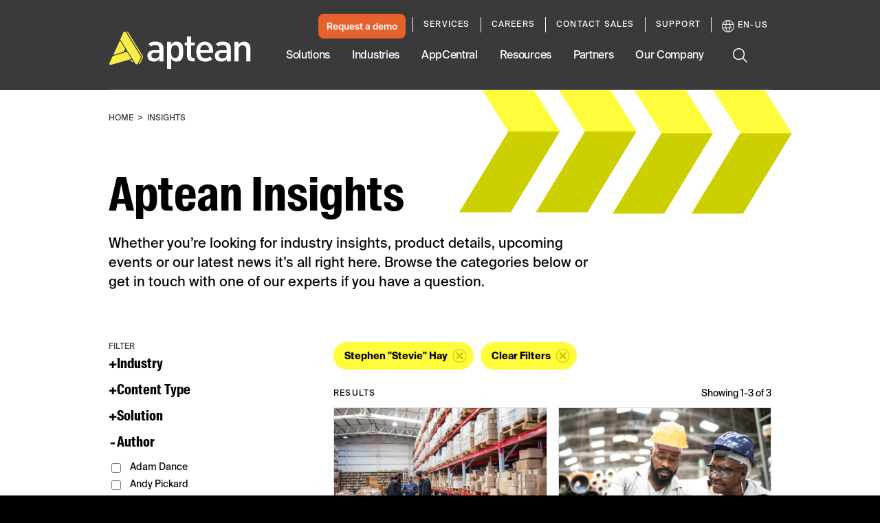

--- FILE ---
content_type: text/css
request_url: https://tags.srv.stackadapt.com/sa.css
body_size: -11
content:
:root {
    --sa-uid: '0-ddfec7a9-7b2d-552b-504a-b61e9f6099c4';
}

--- FILE ---
content_type: text/plain; charset=utf-8
request_url: https://tags.srv.stackadapt.com/saq_pxl?uid=FktfkophWmt22gR3agu0_g&is_js=true&landing_url=https%3A%2F%2Fwww.aptean.com%2Fen-US%2Finsights%3Fauthor%3Dstephen-%2522stevie%2522%2520hay&t=Aptean%20Insights%3A%20Our%20Resources%20Library&tip=rAulgA_rRwSv0ZFvBVqbsXcXGAZfGh1KYib0an-B6Pc&host=https%3A%2F%2Fwww.aptean.com&sa_conv_data_css_value=%20%220-ddfec7a9-7b2d-552b-504a-b61e9f6099c4%22&sa_conv_data_image_value=ffd8ffe000104a46494600010101006000600000ffdb004300080606070605080707070909080a0c140d0c0b0b0c1912130f141d1a1f1e1d1a1c1c20242e2720222c231c1c2837292c30313434341f27393d38323c2e333432ffdb0043010909090c0b0c180d0d1832211c213232323232323232323232323232323232323232323232323232323232323232323232323232323232323232323232323232ffc00011080001000103012200021101031101ffc4001f0000010501010101010100000000000000000102030405060708090a0bffc400b5100002010303020403050504040000017d01020300041105122131410613516107227114328191a1082342b1c11552d1f02433627282090a161718191a25262728292a3435363738393a434445464748494a535455565758595a636465666768696a737475767778797a838485868788898a92939495969798999aa2a3a4a5a6a7a8a9aab2b3b4b5b6b7b8b9bac2c3c4c5c6c7c8c9cad2d3d4d5d6d7d8d9dae1e2e3e4e5e6e7e8e9eaf1f2f3f4f5f6f7f8f9faffc4001f0100030101010101010101010000000000000102030405060708090a0bffc400b51100020102040403040705040400010277000102031104052131061241510761711322328108144291a1b1c109233352f0156272d10a162434e125f11718191a262728292a35363738393a434445464748494a535455565758595a636465666768696a737475767778797a82838485868788898a92939495969798999aa2a3a4a5a6a7a8a9aab2b3b4b5b6b7b8b9bac2c3c4c5c6c7c8c9cad2d3d4d5d6d7d8d9dae2e3e4e5e6e7e8e9eaf2f3f4f5f6f7f8f9faffda000c03010002110311003f00f7fa28a2803fffd9ddfec7a97b2d552b504ab61e9f6099c412dd9813&l_src=&l_src_d=&u_src=&u_src_d=&shop=false&sa-user-id-v3=s%253AAQAKIIqCZRSljcmy1Y2BhiUq1-knlsxupLZgxz_EJ2SOudpzELcBGAQg3qC6ywYwAToE_kXKCEIEJPqReg.Q4Ssqb6S19XTn9WVTjNy%252BR9qFElfPrKWRFO71Mi7PeQ&sa-user-id-v2=s%253A3f7HqXstVStQSrYen2CZxBLdmBM.nu0PbVZGJQTYiDhjzDhECPbvd7FFhUiQY2OSopO4ZAs&sa-user-id=s%253A0-ddfec7a9-7b2d-552b-504a-b61e9f6099c4.QjIoH7%252Fc27lG14LjYxVVM3VHw1hRTY9PXTjW%252BcB4FB4
body_size: 19
content:
{"conversion_tracker_uids":null,"retargeting_tracker_uids":["7XeiSUesjOqrAKahKrI4Lz"],"lookalike_tracker_uids":null}

--- FILE ---
content_type: text/plain
request_url: https://c.6sc.co/?m=1
body_size: 2
content:
6suuid=e6263e17fcd2080062906e69ab020000dc369600